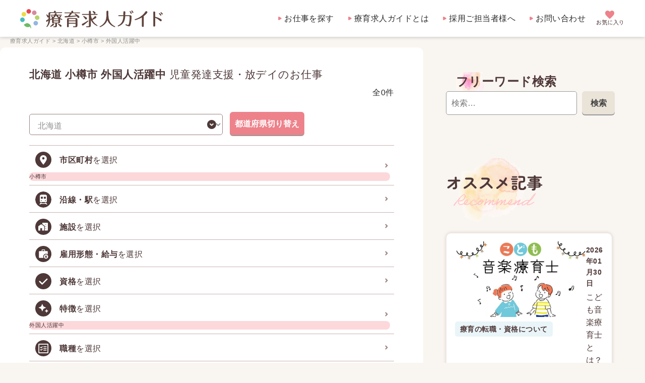

--- FILE ---
content_type: text/css
request_url: https://ryouikukyuujin.com/assets/css/module-form.min.css
body_size: 571
content:
@charset "UTF-8";.nomalForm input[type=email],.nomalForm input[type=password],.nomalForm input[type=tel],.nomalForm input[type=text],.nomalForm textarea{display:block;width:100%;background-color:var(--soft-beige);border:1px solid var(--point-beige);border-radius:5px;padding:10px 8px;color:var(--sub-font-color)}.nomalForm select{background-color:var(--soft-beige)}.nomalForm ::placeholder{color:#bcbcbc}.nomalForm label:has([type=checkbox]),.nomalForm label:has([type=radio]){cursor:pointer;display:flex;align-items:center;width:100%;height:100%;background-color:var(--soft-beige);border:1px solid var(--point-beige);padding:12px 8px 9px;border-radius:5px;color:var(--sub-font-color);line-height:1.4}.nomalForm input[type=checkbox],.nomalForm input[type=radio]{margin-right:10px;accent-color:var(--point-beige)}.labeling{flex:1}.nomalForm select,select.single{appearance:none;cursor:pointer;display:block;width:100%;border:1px solid var(--point-beige);padding:12px 15px 9px 12px;border-radius:5px}.nomalForm select{background:var(--soft-beige)url(../img/icon-select.png)no-repeat center right 12px/18px 18px;color:var(--sub-font-color)}select.single{background:#fff url(../img/icon-select.png)no-repeat center right 12px/18px 18px;font-weight:700}select option,select.single{color:var(--sub-font-color)}select option:first-of-type{color:#bcbcbc}.nomalForm textarea{min-height:10em}.nomalForm section{margin-bottom:32px}.nomalForm section:last-of-type{margin-bottom:48px}.nomalForm section h3{color:var(--sub-font-color);font-weight:700;margin-bottom:10px}.nomalForm section p:not(:last-of-type){margin-bottom:10px}input.single_input{appearance:none;cursor:pointer;display:block;width:100%;border:1px solid var(--point-beige);padding:12px 15px 9px 12px;border-radius:5px;color:var(--sub-font-color);font-weight:700}input.single_input::placeholder{color:#8e8e8e;font-weight:initial}

--- FILE ---
content_type: image/svg+xml
request_url: https://ryouikukyuujin.com/assets/img/icon-close.svg
body_size: 465
content:
<svg xmlns="http://www.w3.org/2000/svg" width="41.324" height="41.324" viewBox="0 0 41.324 41.324">
  <path id="cancel_FILL0_wght400_GRAD0_opsz48" d="M91.829,205.495a1.5,1.5,0,0,0,2.169,0l6.663-6.664,6.715,6.715a1.352,1.352,0,0,0,1.059.387,1.525,1.525,0,0,0,1.059-.439,1.5,1.5,0,0,0,0-2.17l-6.663-6.663,6.715-6.715a1.352,1.352,0,0,0,.387-1.059,1.525,1.525,0,0,0-.439-1.059,1.5,1.5,0,0,0-2.17,0l-6.663,6.663-6.715-6.715a1.352,1.352,0,0,0-1.059-.387,1.525,1.525,0,0,0-1.059.439,1.5,1.5,0,0,0,0,2.169l6.663,6.663-6.715,6.715a1.352,1.352,0,0,0-.387,1.059A1.525,1.525,0,0,0,91.829,205.495Zm8.833,11.829a20.957,20.957,0,0,1-8.161-1.575,20,20,0,0,1-10.925-10.925,21.794,21.794,0,0,1,0-16.271,20.166,20.166,0,0,1,4.365-6.56,20.783,20.783,0,0,1,29.392,29.392,20.165,20.165,0,0,1-6.56,4.365A20.823,20.823,0,0,1,100.662,217.324ZM100.662,196.662Zm0,17.563a17.637,17.637,0,1,0-12.4-5.165A16.907,16.907,0,0,0,100.662,214.225Z" transform="translate(-80 -176)" fill="#9d8181"/>
</svg>
